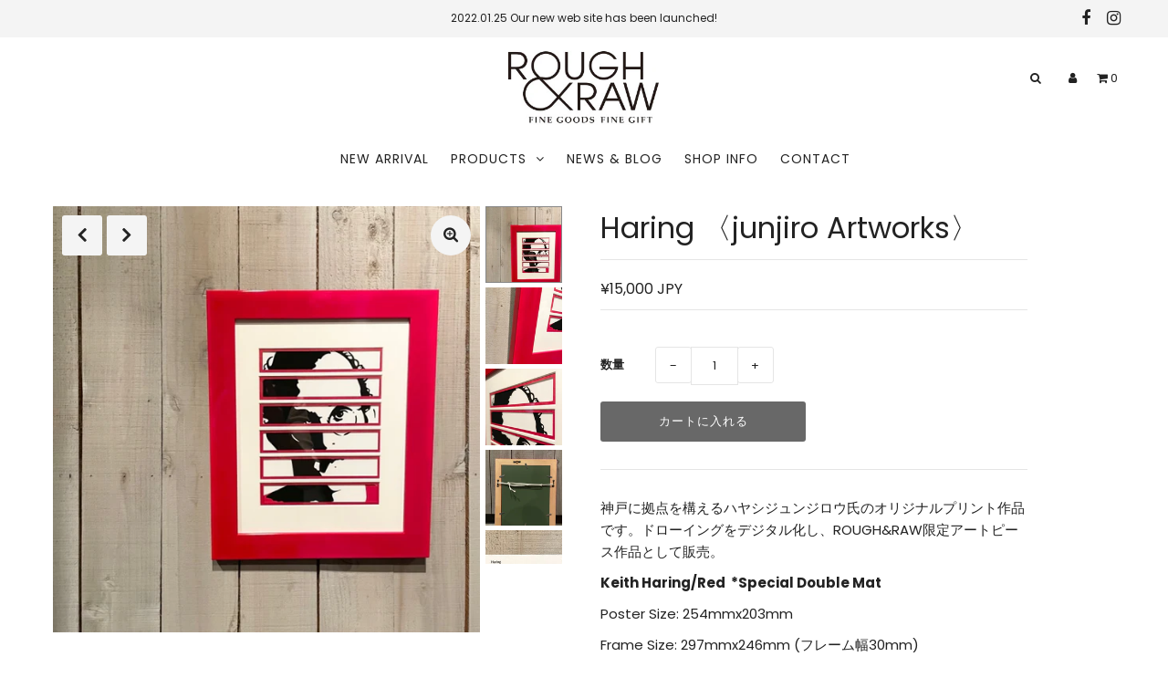

--- FILE ---
content_type: text/html; charset=utf-8
request_url: https://rough-raw.shop/products/haring-junjiro-artworks
body_size: 18840
content:
<!DOCTYPE html>
<!--[if lt IE 7 ]><html class="ie ie6" lang="en"> <![endif]-->
<!--[if IE 7 ]><html class="ie ie7" lang="en"> <![endif]-->
<!--[if IE 8 ]><html class="ie ie8" lang="en"> <![endif]-->
<!--[if (gte IE 9)|!(IE)]><!--><html lang="ja" class="no-js"> <!--<![endif]-->
<head>
  <meta charset="utf-8" />

  <!-- Add any tracking or verification meta content below this line -->
  <!-- Facebook or Google Analytics tracking should be placed in your Online store > Preferences and not your theme -->

  <!-- Meta content
================================================== -->

  <title>
    Haring 〈junjiro Artworks〉 &ndash; ROUGH&amp;RAW
  </title>
  
  <meta name="description" content="神戸に拠点を構えるハヤシジュンジロウ氏のオリジナルプリント作品です。ドローイングをデジタル化し、ROUGH&amp;amp;RAW限定アートピース作品として販売。 Keith Haring/Red  *Special Double Mat Poster Size: 254mmx203mm Frame Size: 297mmx246mm (フレーム幅30mm) Frame Material: Wood／Glass (Made in Japan) ＊背面に展示用ひも付属 ＊サイズ変更・フレーム色変更のご希望は店舗までお問合せ下さい   ハヤシ ジュンジロウ（HAYASHI JUNJIRO） 1966年大阪生まれ。大阪芸術大学舞台芸術学科中退後、" />
  
  <link rel="canonical" href="https://rough-raw.shop/products/haring-junjiro-artworks" />

  

<meta property="og:type" content="product">
<meta property="og:title" content="Haring 〈junjiro Artworks〉">
<meta property="og:url" content="https://rough-raw.shop/products/haring-junjiro-artworks">
<meta property="og:description" content="神戸に拠点を構えるハヤシジュンジロウ氏のオリジナルプリント作品です。ドローイングをデジタル化し、ROUGH&amp;amp;RAW限定アートピース作品として販売。
Keith Haring/Red  *Special Double Mat
Poster Size: 254mmx203mm
Frame Size: 297mmx246mm (フレーム幅30mm)
Frame Material: Wood／Glass (Made in Japan)
＊背面に展示用ひも付属
＊サイズ変更・フレーム色変更のご希望は店舗までお問合せ下さい
 
ハヤシ ジュンジロウ（HAYASHI JUNJIRO）
1966年大阪生まれ。大阪芸術大学舞台芸術学科中退後、渡米。 帰国後、神戸のシルクプリント工房からの依頼を受け、数千点に及ぶ版下製作でデザインの基礎を学ぶ。神戸を中心に活動し、企業・店舗ロゴ、サインの他、パッケージ、インディーズCDジャケット等を手掛ける。PCに捕われない自分らしい線を追求するため、アクリル画作品も発表中。">

<meta property="og:image" content="http://rough-raw.shop/cdn/shop/products/IMG_7499_grande.jpg?v=1652951273">
<meta property="og:image:secure_url" content="https://rough-raw.shop/cdn/shop/products/IMG_7499_grande.jpg?v=1652951273">

<meta property="og:image" content="http://rough-raw.shop/cdn/shop/products/IMG_7502_grande.jpg?v=1652951289">
<meta property="og:image:secure_url" content="https://rough-raw.shop/cdn/shop/products/IMG_7502_grande.jpg?v=1652951289">

<meta property="og:image" content="http://rough-raw.shop/cdn/shop/products/IMG_7503_grande.jpg?v=1652951298">
<meta property="og:image:secure_url" content="https://rough-raw.shop/cdn/shop/products/IMG_7503_grande.jpg?v=1652951298">

<meta property="og:price:amount" content="15,000">
<meta property="og:price:currency" content="JPY">

<meta property="og:site_name" content="ROUGH&amp;RAW">



<meta name="twitter:card" content="summary">


<meta name="twitter:site" content="@">


<meta name="twitter:title" content="Haring 〈junjiro Artworks〉">
<meta name="twitter:description" content="神戸に拠点を構えるハヤシジュンジロウ氏のオリジナルプリント作品です。ドローイングをデジタル化し、ROUGH&amp;amp;RAW限定アートピース作品として販売。
Keith Haring/Red  *Special Double Mat
Poster Size: 254mmx203mm
Frame Size: 297mmx246mm (フレーム幅30mm)
Frame Material: Wood／Gl">
<meta name="twitter:image" content="https://rough-raw.shop/cdn/shop/products/IMG_7499_large.jpg?v=1652951273">
<meta name="twitter:image:width" content="480">
<meta name="twitter:image:height" content="480">



  <!-- CSS
================================================== -->

  <link href="//rough-raw.shop/cdn/shop/t/2/assets/stylesheet.css?v=109197364002866238071759261048" rel="stylesheet" type="text/css" media="all" />
  <link href="//rough-raw.shop/cdn/shop/t/2/assets/font-awesome.css?v=98795270751561101151600240792" rel="stylesheet" type="text/css" media="all" />
  <link href="//rough-raw.shop/cdn/shop/t/2/assets/queries.css?v=123654133071717020731606887575" rel="stylesheet" type="text/css" media="all" />

  <!-- Typography
================================================== -->

    
    
  
  
  

  
  

  
    
  
  
     

  
     

  
    

  
       

  
    
  
  
  
  
  
  
  
  
      

  
   
  
  
     
  
  
      

  
   

  
   

  
   

  <!-- JS
================================================== -->

  <script src="//ajax.googleapis.com/ajax/libs/jquery/2.2.4/jquery.min.js" type="text/javascript"></script>
  <script src="//rough-raw.shop/cdn/shop/t/2/assets/eventemitter3.min.js?v=27939738353326123541600240792" type="text/javascript"></script>

  <script src="//rough-raw.shop/cdn/shop/t/2/assets/theme.js?v=30390222431413139751689990587" type="text/javascript"></script>
  <script src="//rough-raw.shop/cdn/shopifycloud/storefront/assets/themes_support/option_selection-b017cd28.js" type="text/javascript"></script>
  <script src="//rough-raw.shop/cdn/shop/t/2/assets/jquery.fs.shifter.js?v=49917305197206640071600240789" type="text/javascript"></script>

  <meta name="viewport" content="width=device-width, initial-scale=1, maximum-scale=1, user-scalable=no">

  <!-- Favicons
================================================== -->

  <link rel="shortcut icon" href="//rough-raw.shop/cdn/shop/t/2/assets/favicon.png?v=154855029827379277071611980684">

  

  <script>window.performance && window.performance.mark && window.performance.mark('shopify.content_for_header.start');</script><meta id="shopify-digital-wallet" name="shopify-digital-wallet" content="/48563847321/digital_wallets/dialog">
<meta name="shopify-checkout-api-token" content="988741aca195f627540d16d18396269b">
<link rel="alternate" type="application/json+oembed" href="https://rough-raw.shop/products/haring-junjiro-artworks.oembed">
<script async="async" src="/checkouts/internal/preloads.js?locale=ja-JP"></script>
<link rel="preconnect" href="https://shop.app" crossorigin="anonymous">
<script async="async" src="https://shop.app/checkouts/internal/preloads.js?locale=ja-JP&shop_id=48563847321" crossorigin="anonymous"></script>
<script id="apple-pay-shop-capabilities" type="application/json">{"shopId":48563847321,"countryCode":"JP","currencyCode":"JPY","merchantCapabilities":["supports3DS"],"merchantId":"gid:\/\/shopify\/Shop\/48563847321","merchantName":"ROUGH\u0026RAW","requiredBillingContactFields":["postalAddress","email","phone"],"requiredShippingContactFields":["postalAddress","email","phone"],"shippingType":"shipping","supportedNetworks":["visa","masterCard","amex","jcb","discover"],"total":{"type":"pending","label":"ROUGH\u0026RAW","amount":"1.00"},"shopifyPaymentsEnabled":true,"supportsSubscriptions":true}</script>
<script id="shopify-features" type="application/json">{"accessToken":"988741aca195f627540d16d18396269b","betas":["rich-media-storefront-analytics"],"domain":"rough-raw.shop","predictiveSearch":false,"shopId":48563847321,"locale":"ja"}</script>
<script>var Shopify = Shopify || {};
Shopify.shop = "obs-design.myshopify.com";
Shopify.locale = "ja";
Shopify.currency = {"active":"JPY","rate":"1.0"};
Shopify.country = "JP";
Shopify.theme = {"name":"ROUGH\u0026RAW","id":111981887641,"schema_name":"Fashionopolism","schema_version":"6.3","theme_store_id":141,"role":"main"};
Shopify.theme.handle = "null";
Shopify.theme.style = {"id":null,"handle":null};
Shopify.cdnHost = "rough-raw.shop/cdn";
Shopify.routes = Shopify.routes || {};
Shopify.routes.root = "/";</script>
<script type="module">!function(o){(o.Shopify=o.Shopify||{}).modules=!0}(window);</script>
<script>!function(o){function n(){var o=[];function n(){o.push(Array.prototype.slice.apply(arguments))}return n.q=o,n}var t=o.Shopify=o.Shopify||{};t.loadFeatures=n(),t.autoloadFeatures=n()}(window);</script>
<script>
  window.ShopifyPay = window.ShopifyPay || {};
  window.ShopifyPay.apiHost = "shop.app\/pay";
  window.ShopifyPay.redirectState = null;
</script>
<script id="shop-js-analytics" type="application/json">{"pageType":"product"}</script>
<script defer="defer" async type="module" src="//rough-raw.shop/cdn/shopifycloud/shop-js/modules/v2/client.init-shop-cart-sync_0MstufBG.ja.esm.js"></script>
<script defer="defer" async type="module" src="//rough-raw.shop/cdn/shopifycloud/shop-js/modules/v2/chunk.common_jll-23Z1.esm.js"></script>
<script defer="defer" async type="module" src="//rough-raw.shop/cdn/shopifycloud/shop-js/modules/v2/chunk.modal_HXih6-AF.esm.js"></script>
<script type="module">
  await import("//rough-raw.shop/cdn/shopifycloud/shop-js/modules/v2/client.init-shop-cart-sync_0MstufBG.ja.esm.js");
await import("//rough-raw.shop/cdn/shopifycloud/shop-js/modules/v2/chunk.common_jll-23Z1.esm.js");
await import("//rough-raw.shop/cdn/shopifycloud/shop-js/modules/v2/chunk.modal_HXih6-AF.esm.js");

  window.Shopify.SignInWithShop?.initShopCartSync?.({"fedCMEnabled":true,"windoidEnabled":true});

</script>
<script>
  window.Shopify = window.Shopify || {};
  if (!window.Shopify.featureAssets) window.Shopify.featureAssets = {};
  window.Shopify.featureAssets['shop-js'] = {"shop-cart-sync":["modules/v2/client.shop-cart-sync_DN7iwvRY.ja.esm.js","modules/v2/chunk.common_jll-23Z1.esm.js","modules/v2/chunk.modal_HXih6-AF.esm.js"],"init-fed-cm":["modules/v2/client.init-fed-cm_DmZOWWut.ja.esm.js","modules/v2/chunk.common_jll-23Z1.esm.js","modules/v2/chunk.modal_HXih6-AF.esm.js"],"shop-cash-offers":["modules/v2/client.shop-cash-offers_HFfvn_Gz.ja.esm.js","modules/v2/chunk.common_jll-23Z1.esm.js","modules/v2/chunk.modal_HXih6-AF.esm.js"],"shop-login-button":["modules/v2/client.shop-login-button_BVN3pvk0.ja.esm.js","modules/v2/chunk.common_jll-23Z1.esm.js","modules/v2/chunk.modal_HXih6-AF.esm.js"],"pay-button":["modules/v2/client.pay-button_CyS_4GVi.ja.esm.js","modules/v2/chunk.common_jll-23Z1.esm.js","modules/v2/chunk.modal_HXih6-AF.esm.js"],"shop-button":["modules/v2/client.shop-button_zh22db91.ja.esm.js","modules/v2/chunk.common_jll-23Z1.esm.js","modules/v2/chunk.modal_HXih6-AF.esm.js"],"avatar":["modules/v2/client.avatar_BTnouDA3.ja.esm.js"],"init-windoid":["modules/v2/client.init-windoid_BlVJIuJ5.ja.esm.js","modules/v2/chunk.common_jll-23Z1.esm.js","modules/v2/chunk.modal_HXih6-AF.esm.js"],"init-shop-for-new-customer-accounts":["modules/v2/client.init-shop-for-new-customer-accounts_BqzwtUK7.ja.esm.js","modules/v2/client.shop-login-button_BVN3pvk0.ja.esm.js","modules/v2/chunk.common_jll-23Z1.esm.js","modules/v2/chunk.modal_HXih6-AF.esm.js"],"init-shop-email-lookup-coordinator":["modules/v2/client.init-shop-email-lookup-coordinator_DKDv3hKi.ja.esm.js","modules/v2/chunk.common_jll-23Z1.esm.js","modules/v2/chunk.modal_HXih6-AF.esm.js"],"init-shop-cart-sync":["modules/v2/client.init-shop-cart-sync_0MstufBG.ja.esm.js","modules/v2/chunk.common_jll-23Z1.esm.js","modules/v2/chunk.modal_HXih6-AF.esm.js"],"shop-toast-manager":["modules/v2/client.shop-toast-manager_BkVvTGW3.ja.esm.js","modules/v2/chunk.common_jll-23Z1.esm.js","modules/v2/chunk.modal_HXih6-AF.esm.js"],"init-customer-accounts":["modules/v2/client.init-customer-accounts_CZbUHFPX.ja.esm.js","modules/v2/client.shop-login-button_BVN3pvk0.ja.esm.js","modules/v2/chunk.common_jll-23Z1.esm.js","modules/v2/chunk.modal_HXih6-AF.esm.js"],"init-customer-accounts-sign-up":["modules/v2/client.init-customer-accounts-sign-up_C0QA8nCd.ja.esm.js","modules/v2/client.shop-login-button_BVN3pvk0.ja.esm.js","modules/v2/chunk.common_jll-23Z1.esm.js","modules/v2/chunk.modal_HXih6-AF.esm.js"],"shop-follow-button":["modules/v2/client.shop-follow-button_CSkbpFfm.ja.esm.js","modules/v2/chunk.common_jll-23Z1.esm.js","modules/v2/chunk.modal_HXih6-AF.esm.js"],"checkout-modal":["modules/v2/client.checkout-modal_rYdHFJTE.ja.esm.js","modules/v2/chunk.common_jll-23Z1.esm.js","modules/v2/chunk.modal_HXih6-AF.esm.js"],"shop-login":["modules/v2/client.shop-login_DeXIozZF.ja.esm.js","modules/v2/chunk.common_jll-23Z1.esm.js","modules/v2/chunk.modal_HXih6-AF.esm.js"],"lead-capture":["modules/v2/client.lead-capture_DGEoeVgo.ja.esm.js","modules/v2/chunk.common_jll-23Z1.esm.js","modules/v2/chunk.modal_HXih6-AF.esm.js"],"payment-terms":["modules/v2/client.payment-terms_BXPcfuME.ja.esm.js","modules/v2/chunk.common_jll-23Z1.esm.js","modules/v2/chunk.modal_HXih6-AF.esm.js"]};
</script>
<script id="__st">var __st={"a":48563847321,"offset":32400,"reqid":"2ad66da2-a771-4524-a1de-4a28fd6a7b2f-1769405042","pageurl":"rough-raw.shop\/products\/haring-junjiro-artworks","u":"c09f47deee2e","p":"product","rtyp":"product","rid":6019825533081};</script>
<script>window.ShopifyPaypalV4VisibilityTracking = true;</script>
<script id="captcha-bootstrap">!function(){'use strict';const t='contact',e='account',n='new_comment',o=[[t,t],['blogs',n],['comments',n],[t,'customer']],c=[[e,'customer_login'],[e,'guest_login'],[e,'recover_customer_password'],[e,'create_customer']],r=t=>t.map((([t,e])=>`form[action*='/${t}']:not([data-nocaptcha='true']) input[name='form_type'][value='${e}']`)).join(','),a=t=>()=>t?[...document.querySelectorAll(t)].map((t=>t.form)):[];function s(){const t=[...o],e=r(t);return a(e)}const i='password',u='form_key',d=['recaptcha-v3-token','g-recaptcha-response','h-captcha-response',i],f=()=>{try{return window.sessionStorage}catch{return}},m='__shopify_v',_=t=>t.elements[u];function p(t,e,n=!1){try{const o=window.sessionStorage,c=JSON.parse(o.getItem(e)),{data:r}=function(t){const{data:e,action:n}=t;return t[m]||n?{data:e,action:n}:{data:t,action:n}}(c);for(const[e,n]of Object.entries(r))t.elements[e]&&(t.elements[e].value=n);n&&o.removeItem(e)}catch(o){console.error('form repopulation failed',{error:o})}}const l='form_type',E='cptcha';function T(t){t.dataset[E]=!0}const w=window,h=w.document,L='Shopify',v='ce_forms',y='captcha';let A=!1;((t,e)=>{const n=(g='f06e6c50-85a8-45c8-87d0-21a2b65856fe',I='https://cdn.shopify.com/shopifycloud/storefront-forms-hcaptcha/ce_storefront_forms_captcha_hcaptcha.v1.5.2.iife.js',D={infoText:'hCaptchaによる保護',privacyText:'プライバシー',termsText:'利用規約'},(t,e,n)=>{const o=w[L][v],c=o.bindForm;if(c)return c(t,g,e,D).then(n);var r;o.q.push([[t,g,e,D],n]),r=I,A||(h.body.append(Object.assign(h.createElement('script'),{id:'captcha-provider',async:!0,src:r})),A=!0)});var g,I,D;w[L]=w[L]||{},w[L][v]=w[L][v]||{},w[L][v].q=[],w[L][y]=w[L][y]||{},w[L][y].protect=function(t,e){n(t,void 0,e),T(t)},Object.freeze(w[L][y]),function(t,e,n,w,h,L){const[v,y,A,g]=function(t,e,n){const i=e?o:[],u=t?c:[],d=[...i,...u],f=r(d),m=r(i),_=r(d.filter((([t,e])=>n.includes(e))));return[a(f),a(m),a(_),s()]}(w,h,L),I=t=>{const e=t.target;return e instanceof HTMLFormElement?e:e&&e.form},D=t=>v().includes(t);t.addEventListener('submit',(t=>{const e=I(t);if(!e)return;const n=D(e)&&!e.dataset.hcaptchaBound&&!e.dataset.recaptchaBound,o=_(e),c=g().includes(e)&&(!o||!o.value);(n||c)&&t.preventDefault(),c&&!n&&(function(t){try{if(!f())return;!function(t){const e=f();if(!e)return;const n=_(t);if(!n)return;const o=n.value;o&&e.removeItem(o)}(t);const e=Array.from(Array(32),(()=>Math.random().toString(36)[2])).join('');!function(t,e){_(t)||t.append(Object.assign(document.createElement('input'),{type:'hidden',name:u})),t.elements[u].value=e}(t,e),function(t,e){const n=f();if(!n)return;const o=[...t.querySelectorAll(`input[type='${i}']`)].map((({name:t})=>t)),c=[...d,...o],r={};for(const[a,s]of new FormData(t).entries())c.includes(a)||(r[a]=s);n.setItem(e,JSON.stringify({[m]:1,action:t.action,data:r}))}(t,e)}catch(e){console.error('failed to persist form',e)}}(e),e.submit())}));const S=(t,e)=>{t&&!t.dataset[E]&&(n(t,e.some((e=>e===t))),T(t))};for(const o of['focusin','change'])t.addEventListener(o,(t=>{const e=I(t);D(e)&&S(e,y())}));const B=e.get('form_key'),M=e.get(l),P=B&&M;t.addEventListener('DOMContentLoaded',(()=>{const t=y();if(P)for(const e of t)e.elements[l].value===M&&p(e,B);[...new Set([...A(),...v().filter((t=>'true'===t.dataset.shopifyCaptcha))])].forEach((e=>S(e,t)))}))}(h,new URLSearchParams(w.location.search),n,t,e,['guest_login'])})(!0,!0)}();</script>
<script integrity="sha256-4kQ18oKyAcykRKYeNunJcIwy7WH5gtpwJnB7kiuLZ1E=" data-source-attribution="shopify.loadfeatures" defer="defer" src="//rough-raw.shop/cdn/shopifycloud/storefront/assets/storefront/load_feature-a0a9edcb.js" crossorigin="anonymous"></script>
<script crossorigin="anonymous" defer="defer" src="//rough-raw.shop/cdn/shopifycloud/storefront/assets/shopify_pay/storefront-65b4c6d7.js?v=20250812"></script>
<script data-source-attribution="shopify.dynamic_checkout.dynamic.init">var Shopify=Shopify||{};Shopify.PaymentButton=Shopify.PaymentButton||{isStorefrontPortableWallets:!0,init:function(){window.Shopify.PaymentButton.init=function(){};var t=document.createElement("script");t.src="https://rough-raw.shop/cdn/shopifycloud/portable-wallets/latest/portable-wallets.ja.js",t.type="module",document.head.appendChild(t)}};
</script>
<script data-source-attribution="shopify.dynamic_checkout.buyer_consent">
  function portableWalletsHideBuyerConsent(e){var t=document.getElementById("shopify-buyer-consent"),n=document.getElementById("shopify-subscription-policy-button");t&&n&&(t.classList.add("hidden"),t.setAttribute("aria-hidden","true"),n.removeEventListener("click",e))}function portableWalletsShowBuyerConsent(e){var t=document.getElementById("shopify-buyer-consent"),n=document.getElementById("shopify-subscription-policy-button");t&&n&&(t.classList.remove("hidden"),t.removeAttribute("aria-hidden"),n.addEventListener("click",e))}window.Shopify?.PaymentButton&&(window.Shopify.PaymentButton.hideBuyerConsent=portableWalletsHideBuyerConsent,window.Shopify.PaymentButton.showBuyerConsent=portableWalletsShowBuyerConsent);
</script>
<script data-source-attribution="shopify.dynamic_checkout.cart.bootstrap">document.addEventListener("DOMContentLoaded",(function(){function t(){return document.querySelector("shopify-accelerated-checkout-cart, shopify-accelerated-checkout")}if(t())Shopify.PaymentButton.init();else{new MutationObserver((function(e,n){t()&&(Shopify.PaymentButton.init(),n.disconnect())})).observe(document.body,{childList:!0,subtree:!0})}}));
</script>
<link id="shopify-accelerated-checkout-styles" rel="stylesheet" media="screen" href="https://rough-raw.shop/cdn/shopifycloud/portable-wallets/latest/accelerated-checkout-backwards-compat.css" crossorigin="anonymous">
<style id="shopify-accelerated-checkout-cart">
        #shopify-buyer-consent {
  margin-top: 1em;
  display: inline-block;
  width: 100%;
}

#shopify-buyer-consent.hidden {
  display: none;
}

#shopify-subscription-policy-button {
  background: none;
  border: none;
  padding: 0;
  text-decoration: underline;
  font-size: inherit;
  cursor: pointer;
}

#shopify-subscription-policy-button::before {
  box-shadow: none;
}

      </style>
<script id="sections-script" data-sections="product-recommendations" defer="defer" src="//rough-raw.shop/cdn/shop/t/2/compiled_assets/scripts.js?v=1221"></script>
<script>window.performance && window.performance.mark && window.performance.mark('shopify.content_for_header.end');</script>

<link href="https://monorail-edge.shopifysvc.com" rel="dns-prefetch">
<script>(function(){if ("sendBeacon" in navigator && "performance" in window) {try {var session_token_from_headers = performance.getEntriesByType('navigation')[0].serverTiming.find(x => x.name == '_s').description;} catch {var session_token_from_headers = undefined;}var session_cookie_matches = document.cookie.match(/_shopify_s=([^;]*)/);var session_token_from_cookie = session_cookie_matches && session_cookie_matches.length === 2 ? session_cookie_matches[1] : "";var session_token = session_token_from_headers || session_token_from_cookie || "";function handle_abandonment_event(e) {var entries = performance.getEntries().filter(function(entry) {return /monorail-edge.shopifysvc.com/.test(entry.name);});if (!window.abandonment_tracked && entries.length === 0) {window.abandonment_tracked = true;var currentMs = Date.now();var navigation_start = performance.timing.navigationStart;var payload = {shop_id: 48563847321,url: window.location.href,navigation_start,duration: currentMs - navigation_start,session_token,page_type: "product"};window.navigator.sendBeacon("https://monorail-edge.shopifysvc.com/v1/produce", JSON.stringify({schema_id: "online_store_buyer_site_abandonment/1.1",payload: payload,metadata: {event_created_at_ms: currentMs,event_sent_at_ms: currentMs}}));}}window.addEventListener('pagehide', handle_abandonment_event);}}());</script>
<script id="web-pixels-manager-setup">(function e(e,d,r,n,o){if(void 0===o&&(o={}),!Boolean(null===(a=null===(i=window.Shopify)||void 0===i?void 0:i.analytics)||void 0===a?void 0:a.replayQueue)){var i,a;window.Shopify=window.Shopify||{};var t=window.Shopify;t.analytics=t.analytics||{};var s=t.analytics;s.replayQueue=[],s.publish=function(e,d,r){return s.replayQueue.push([e,d,r]),!0};try{self.performance.mark("wpm:start")}catch(e){}var l=function(){var e={modern:/Edge?\/(1{2}[4-9]|1[2-9]\d|[2-9]\d{2}|\d{4,})\.\d+(\.\d+|)|Firefox\/(1{2}[4-9]|1[2-9]\d|[2-9]\d{2}|\d{4,})\.\d+(\.\d+|)|Chrom(ium|e)\/(9{2}|\d{3,})\.\d+(\.\d+|)|(Maci|X1{2}).+ Version\/(15\.\d+|(1[6-9]|[2-9]\d|\d{3,})\.\d+)([,.]\d+|)( \(\w+\)|)( Mobile\/\w+|) Safari\/|Chrome.+OPR\/(9{2}|\d{3,})\.\d+\.\d+|(CPU[ +]OS|iPhone[ +]OS|CPU[ +]iPhone|CPU IPhone OS|CPU iPad OS)[ +]+(15[._]\d+|(1[6-9]|[2-9]\d|\d{3,})[._]\d+)([._]\d+|)|Android:?[ /-](13[3-9]|1[4-9]\d|[2-9]\d{2}|\d{4,})(\.\d+|)(\.\d+|)|Android.+Firefox\/(13[5-9]|1[4-9]\d|[2-9]\d{2}|\d{4,})\.\d+(\.\d+|)|Android.+Chrom(ium|e)\/(13[3-9]|1[4-9]\d|[2-9]\d{2}|\d{4,})\.\d+(\.\d+|)|SamsungBrowser\/([2-9]\d|\d{3,})\.\d+/,legacy:/Edge?\/(1[6-9]|[2-9]\d|\d{3,})\.\d+(\.\d+|)|Firefox\/(5[4-9]|[6-9]\d|\d{3,})\.\d+(\.\d+|)|Chrom(ium|e)\/(5[1-9]|[6-9]\d|\d{3,})\.\d+(\.\d+|)([\d.]+$|.*Safari\/(?![\d.]+ Edge\/[\d.]+$))|(Maci|X1{2}).+ Version\/(10\.\d+|(1[1-9]|[2-9]\d|\d{3,})\.\d+)([,.]\d+|)( \(\w+\)|)( Mobile\/\w+|) Safari\/|Chrome.+OPR\/(3[89]|[4-9]\d|\d{3,})\.\d+\.\d+|(CPU[ +]OS|iPhone[ +]OS|CPU[ +]iPhone|CPU IPhone OS|CPU iPad OS)[ +]+(10[._]\d+|(1[1-9]|[2-9]\d|\d{3,})[._]\d+)([._]\d+|)|Android:?[ /-](13[3-9]|1[4-9]\d|[2-9]\d{2}|\d{4,})(\.\d+|)(\.\d+|)|Mobile Safari.+OPR\/([89]\d|\d{3,})\.\d+\.\d+|Android.+Firefox\/(13[5-9]|1[4-9]\d|[2-9]\d{2}|\d{4,})\.\d+(\.\d+|)|Android.+Chrom(ium|e)\/(13[3-9]|1[4-9]\d|[2-9]\d{2}|\d{4,})\.\d+(\.\d+|)|Android.+(UC? ?Browser|UCWEB|U3)[ /]?(15\.([5-9]|\d{2,})|(1[6-9]|[2-9]\d|\d{3,})\.\d+)\.\d+|SamsungBrowser\/(5\.\d+|([6-9]|\d{2,})\.\d+)|Android.+MQ{2}Browser\/(14(\.(9|\d{2,})|)|(1[5-9]|[2-9]\d|\d{3,})(\.\d+|))(\.\d+|)|K[Aa][Ii]OS\/(3\.\d+|([4-9]|\d{2,})\.\d+)(\.\d+|)/},d=e.modern,r=e.legacy,n=navigator.userAgent;return n.match(d)?"modern":n.match(r)?"legacy":"unknown"}(),u="modern"===l?"modern":"legacy",c=(null!=n?n:{modern:"",legacy:""})[u],f=function(e){return[e.baseUrl,"/wpm","/b",e.hashVersion,"modern"===e.buildTarget?"m":"l",".js"].join("")}({baseUrl:d,hashVersion:r,buildTarget:u}),m=function(e){var d=e.version,r=e.bundleTarget,n=e.surface,o=e.pageUrl,i=e.monorailEndpoint;return{emit:function(e){var a=e.status,t=e.errorMsg,s=(new Date).getTime(),l=JSON.stringify({metadata:{event_sent_at_ms:s},events:[{schema_id:"web_pixels_manager_load/3.1",payload:{version:d,bundle_target:r,page_url:o,status:a,surface:n,error_msg:t},metadata:{event_created_at_ms:s}}]});if(!i)return console&&console.warn&&console.warn("[Web Pixels Manager] No Monorail endpoint provided, skipping logging."),!1;try{return self.navigator.sendBeacon.bind(self.navigator)(i,l)}catch(e){}var u=new XMLHttpRequest;try{return u.open("POST",i,!0),u.setRequestHeader("Content-Type","text/plain"),u.send(l),!0}catch(e){return console&&console.warn&&console.warn("[Web Pixels Manager] Got an unhandled error while logging to Monorail."),!1}}}}({version:r,bundleTarget:l,surface:e.surface,pageUrl:self.location.href,monorailEndpoint:e.monorailEndpoint});try{o.browserTarget=l,function(e){var d=e.src,r=e.async,n=void 0===r||r,o=e.onload,i=e.onerror,a=e.sri,t=e.scriptDataAttributes,s=void 0===t?{}:t,l=document.createElement("script"),u=document.querySelector("head"),c=document.querySelector("body");if(l.async=n,l.src=d,a&&(l.integrity=a,l.crossOrigin="anonymous"),s)for(var f in s)if(Object.prototype.hasOwnProperty.call(s,f))try{l.dataset[f]=s[f]}catch(e){}if(o&&l.addEventListener("load",o),i&&l.addEventListener("error",i),u)u.appendChild(l);else{if(!c)throw new Error("Did not find a head or body element to append the script");c.appendChild(l)}}({src:f,async:!0,onload:function(){if(!function(){var e,d;return Boolean(null===(d=null===(e=window.Shopify)||void 0===e?void 0:e.analytics)||void 0===d?void 0:d.initialized)}()){var d=window.webPixelsManager.init(e)||void 0;if(d){var r=window.Shopify.analytics;r.replayQueue.forEach((function(e){var r=e[0],n=e[1],o=e[2];d.publishCustomEvent(r,n,o)})),r.replayQueue=[],r.publish=d.publishCustomEvent,r.visitor=d.visitor,r.initialized=!0}}},onerror:function(){return m.emit({status:"failed",errorMsg:"".concat(f," has failed to load")})},sri:function(e){var d=/^sha384-[A-Za-z0-9+/=]+$/;return"string"==typeof e&&d.test(e)}(c)?c:"",scriptDataAttributes:o}),m.emit({status:"loading"})}catch(e){m.emit({status:"failed",errorMsg:(null==e?void 0:e.message)||"Unknown error"})}}})({shopId: 48563847321,storefrontBaseUrl: "https://rough-raw.shop",extensionsBaseUrl: "https://extensions.shopifycdn.com/cdn/shopifycloud/web-pixels-manager",monorailEndpoint: "https://monorail-edge.shopifysvc.com/unstable/produce_batch",surface: "storefront-renderer",enabledBetaFlags: ["2dca8a86"],webPixelsConfigList: [{"id":"shopify-app-pixel","configuration":"{}","eventPayloadVersion":"v1","runtimeContext":"STRICT","scriptVersion":"0450","apiClientId":"shopify-pixel","type":"APP","privacyPurposes":["ANALYTICS","MARKETING"]},{"id":"shopify-custom-pixel","eventPayloadVersion":"v1","runtimeContext":"LAX","scriptVersion":"0450","apiClientId":"shopify-pixel","type":"CUSTOM","privacyPurposes":["ANALYTICS","MARKETING"]}],isMerchantRequest: false,initData: {"shop":{"name":"ROUGH\u0026RAW","paymentSettings":{"currencyCode":"JPY"},"myshopifyDomain":"obs-design.myshopify.com","countryCode":"JP","storefrontUrl":"https:\/\/rough-raw.shop"},"customer":null,"cart":null,"checkout":null,"productVariants":[{"price":{"amount":15000.0,"currencyCode":"JPY"},"product":{"title":"Haring 〈junjiro Artworks〉","vendor":"ROUGH\u0026RAW","id":"6019825533081","untranslatedTitle":"Haring 〈junjiro Artworks〉","url":"\/products\/haring-junjiro-artworks","type":"Artwork"},"id":"37509051383961","image":{"src":"\/\/rough-raw.shop\/cdn\/shop\/products\/IMG_7499.jpg?v=1652951273"},"sku":"","title":"Default Title","untranslatedTitle":"Default Title"}],"purchasingCompany":null},},"https://rough-raw.shop/cdn","fcfee988w5aeb613cpc8e4bc33m6693e112",{"modern":"","legacy":""},{"shopId":"48563847321","storefrontBaseUrl":"https:\/\/rough-raw.shop","extensionBaseUrl":"https:\/\/extensions.shopifycdn.com\/cdn\/shopifycloud\/web-pixels-manager","surface":"storefront-renderer","enabledBetaFlags":"[\"2dca8a86\"]","isMerchantRequest":"false","hashVersion":"fcfee988w5aeb613cpc8e4bc33m6693e112","publish":"custom","events":"[[\"page_viewed\",{}],[\"product_viewed\",{\"productVariant\":{\"price\":{\"amount\":15000.0,\"currencyCode\":\"JPY\"},\"product\":{\"title\":\"Haring 〈junjiro Artworks〉\",\"vendor\":\"ROUGH\u0026RAW\",\"id\":\"6019825533081\",\"untranslatedTitle\":\"Haring 〈junjiro Artworks〉\",\"url\":\"\/products\/haring-junjiro-artworks\",\"type\":\"Artwork\"},\"id\":\"37509051383961\",\"image\":{\"src\":\"\/\/rough-raw.shop\/cdn\/shop\/products\/IMG_7499.jpg?v=1652951273\"},\"sku\":\"\",\"title\":\"Default Title\",\"untranslatedTitle\":\"Default Title\"}}]]"});</script><script>
  window.ShopifyAnalytics = window.ShopifyAnalytics || {};
  window.ShopifyAnalytics.meta = window.ShopifyAnalytics.meta || {};
  window.ShopifyAnalytics.meta.currency = 'JPY';
  var meta = {"product":{"id":6019825533081,"gid":"gid:\/\/shopify\/Product\/6019825533081","vendor":"ROUGH\u0026RAW","type":"Artwork","handle":"haring-junjiro-artworks","variants":[{"id":37509051383961,"price":1500000,"name":"Haring 〈junjiro Artworks〉","public_title":null,"sku":""}],"remote":false},"page":{"pageType":"product","resourceType":"product","resourceId":6019825533081,"requestId":"2ad66da2-a771-4524-a1de-4a28fd6a7b2f-1769405042"}};
  for (var attr in meta) {
    window.ShopifyAnalytics.meta[attr] = meta[attr];
  }
</script>
<script class="analytics">
  (function () {
    var customDocumentWrite = function(content) {
      var jquery = null;

      if (window.jQuery) {
        jquery = window.jQuery;
      } else if (window.Checkout && window.Checkout.$) {
        jquery = window.Checkout.$;
      }

      if (jquery) {
        jquery('body').append(content);
      }
    };

    var hasLoggedConversion = function(token) {
      if (token) {
        return document.cookie.indexOf('loggedConversion=' + token) !== -1;
      }
      return false;
    }

    var setCookieIfConversion = function(token) {
      if (token) {
        var twoMonthsFromNow = new Date(Date.now());
        twoMonthsFromNow.setMonth(twoMonthsFromNow.getMonth() + 2);

        document.cookie = 'loggedConversion=' + token + '; expires=' + twoMonthsFromNow;
      }
    }

    var trekkie = window.ShopifyAnalytics.lib = window.trekkie = window.trekkie || [];
    if (trekkie.integrations) {
      return;
    }
    trekkie.methods = [
      'identify',
      'page',
      'ready',
      'track',
      'trackForm',
      'trackLink'
    ];
    trekkie.factory = function(method) {
      return function() {
        var args = Array.prototype.slice.call(arguments);
        args.unshift(method);
        trekkie.push(args);
        return trekkie;
      };
    };
    for (var i = 0; i < trekkie.methods.length; i++) {
      var key = trekkie.methods[i];
      trekkie[key] = trekkie.factory(key);
    }
    trekkie.load = function(config) {
      trekkie.config = config || {};
      trekkie.config.initialDocumentCookie = document.cookie;
      var first = document.getElementsByTagName('script')[0];
      var script = document.createElement('script');
      script.type = 'text/javascript';
      script.onerror = function(e) {
        var scriptFallback = document.createElement('script');
        scriptFallback.type = 'text/javascript';
        scriptFallback.onerror = function(error) {
                var Monorail = {
      produce: function produce(monorailDomain, schemaId, payload) {
        var currentMs = new Date().getTime();
        var event = {
          schema_id: schemaId,
          payload: payload,
          metadata: {
            event_created_at_ms: currentMs,
            event_sent_at_ms: currentMs
          }
        };
        return Monorail.sendRequest("https://" + monorailDomain + "/v1/produce", JSON.stringify(event));
      },
      sendRequest: function sendRequest(endpointUrl, payload) {
        // Try the sendBeacon API
        if (window && window.navigator && typeof window.navigator.sendBeacon === 'function' && typeof window.Blob === 'function' && !Monorail.isIos12()) {
          var blobData = new window.Blob([payload], {
            type: 'text/plain'
          });

          if (window.navigator.sendBeacon(endpointUrl, blobData)) {
            return true;
          } // sendBeacon was not successful

        } // XHR beacon

        var xhr = new XMLHttpRequest();

        try {
          xhr.open('POST', endpointUrl);
          xhr.setRequestHeader('Content-Type', 'text/plain');
          xhr.send(payload);
        } catch (e) {
          console.log(e);
        }

        return false;
      },
      isIos12: function isIos12() {
        return window.navigator.userAgent.lastIndexOf('iPhone; CPU iPhone OS 12_') !== -1 || window.navigator.userAgent.lastIndexOf('iPad; CPU OS 12_') !== -1;
      }
    };
    Monorail.produce('monorail-edge.shopifysvc.com',
      'trekkie_storefront_load_errors/1.1',
      {shop_id: 48563847321,
      theme_id: 111981887641,
      app_name: "storefront",
      context_url: window.location.href,
      source_url: "//rough-raw.shop/cdn/s/trekkie.storefront.8d95595f799fbf7e1d32231b9a28fd43b70c67d3.min.js"});

        };
        scriptFallback.async = true;
        scriptFallback.src = '//rough-raw.shop/cdn/s/trekkie.storefront.8d95595f799fbf7e1d32231b9a28fd43b70c67d3.min.js';
        first.parentNode.insertBefore(scriptFallback, first);
      };
      script.async = true;
      script.src = '//rough-raw.shop/cdn/s/trekkie.storefront.8d95595f799fbf7e1d32231b9a28fd43b70c67d3.min.js';
      first.parentNode.insertBefore(script, first);
    };
    trekkie.load(
      {"Trekkie":{"appName":"storefront","development":false,"defaultAttributes":{"shopId":48563847321,"isMerchantRequest":null,"themeId":111981887641,"themeCityHash":"15928413426411989680","contentLanguage":"ja","currency":"JPY","eventMetadataId":"0f625e6c-4179-42ab-b358-cf549a1e0a95"},"isServerSideCookieWritingEnabled":true,"monorailRegion":"shop_domain","enabledBetaFlags":["65f19447"]},"Session Attribution":{},"S2S":{"facebookCapiEnabled":false,"source":"trekkie-storefront-renderer","apiClientId":580111}}
    );

    var loaded = false;
    trekkie.ready(function() {
      if (loaded) return;
      loaded = true;

      window.ShopifyAnalytics.lib = window.trekkie;

      var originalDocumentWrite = document.write;
      document.write = customDocumentWrite;
      try { window.ShopifyAnalytics.merchantGoogleAnalytics.call(this); } catch(error) {};
      document.write = originalDocumentWrite;

      window.ShopifyAnalytics.lib.page(null,{"pageType":"product","resourceType":"product","resourceId":6019825533081,"requestId":"2ad66da2-a771-4524-a1de-4a28fd6a7b2f-1769405042","shopifyEmitted":true});

      var match = window.location.pathname.match(/checkouts\/(.+)\/(thank_you|post_purchase)/)
      var token = match? match[1]: undefined;
      if (!hasLoggedConversion(token)) {
        setCookieIfConversion(token);
        window.ShopifyAnalytics.lib.track("Viewed Product",{"currency":"JPY","variantId":37509051383961,"productId":6019825533081,"productGid":"gid:\/\/shopify\/Product\/6019825533081","name":"Haring 〈junjiro Artworks〉","price":"15000","sku":"","brand":"ROUGH\u0026RAW","variant":null,"category":"Artwork","nonInteraction":true,"remote":false},undefined,undefined,{"shopifyEmitted":true});
      window.ShopifyAnalytics.lib.track("monorail:\/\/trekkie_storefront_viewed_product\/1.1",{"currency":"JPY","variantId":37509051383961,"productId":6019825533081,"productGid":"gid:\/\/shopify\/Product\/6019825533081","name":"Haring 〈junjiro Artworks〉","price":"15000","sku":"","brand":"ROUGH\u0026RAW","variant":null,"category":"Artwork","nonInteraction":true,"remote":false,"referer":"https:\/\/rough-raw.shop\/products\/haring-junjiro-artworks"});
      }
    });


        var eventsListenerScript = document.createElement('script');
        eventsListenerScript.async = true;
        eventsListenerScript.src = "//rough-raw.shop/cdn/shopifycloud/storefront/assets/shop_events_listener-3da45d37.js";
        document.getElementsByTagName('head')[0].appendChild(eventsListenerScript);

})();</script>
<script
  defer
  src="https://rough-raw.shop/cdn/shopifycloud/perf-kit/shopify-perf-kit-3.0.4.min.js"
  data-application="storefront-renderer"
  data-shop-id="48563847321"
  data-render-region="gcp-us-east1"
  data-page-type="product"
  data-theme-instance-id="111981887641"
  data-theme-name="Fashionopolism"
  data-theme-version="6.3"
  data-monorail-region="shop_domain"
  data-resource-timing-sampling-rate="10"
  data-shs="true"
  data-shs-beacon="true"
  data-shs-export-with-fetch="true"
  data-shs-logs-sample-rate="1"
  data-shs-beacon-endpoint="https://rough-raw.shop/api/collect"
></script>
</head>

<body class="gridlock shifter shifter-left product">
  <div id="CartDrawer" class="drawer drawer--right">
  <div class="drawer__header">
    <div class="table-cell">
    <h3>Cart</h3>
    </div>
    <div class="table-cell">
    <span class="drawer__close js-drawer-close">
        閉じる
    </span>
    </div>
  </div>
  <div id="CartContainer"></div>
</div>
  <div id="shopify-section-mobile-navigation" class="shopify-section"><nav class="shifter-navigation no-fouc" data-section-id="mobile-navigation" data-section-type="mobile-navigation">
  <div class="search">
    <form action="/search" method="get">
      <input type="text" name="q" id="q" placeholder="キーワード" />
    </form>
  </div>

  <ul id="accordion">
    
    
    
    <li><a href="/collections/new">NEW ARRIVAL</a></li>
    
    
    
    <li class="accordion-toggle" aria-haspopup="true" aria-expanded="false"><a href="/collections/all">PRODUCTS</a></li>
    <div class="accordion-content">
      <ul class="sub">
        
        
        <li><a href="/collections/artworks">ARTWORKS</a></li>
        
        
        
        <li><a href="/collections/skin-care">SKINCARE</a></li>
        
        
        
        <li><a href="/collections/home-kitchen">HOME &amp; KITCHEN</a></li>
        
        
        
        <li><a href="/collections/all">ALL PRODUCTS</a></li>
        
        
        
        <li><a href="/collections/health-care">RECOMMEND</a></li>
        
        
      </ul>
    </div>
    
    
    
    <li><a href="/blogs/news-blog">NEWS &amp; BLOG</a></li>
    
    
    
    <li><a href="/pages/shop-info">SHOP INFO</a></li>
    
    
    
    <li><a href="/pages/contact">CONTACT</a></li>
    
    
    
    <li>
      
      <a href="/account/login">  <i class="fa fa-user"></i></a>
      
    </li>
    
  </ul>
</nav>



</div>
  <div class="shifter-page is-moved-by-drawer" id="PageContainer">
    <div class="page-wrap">
      <div id="shopify-section-header" class="shopify-section">

<div class="header-section" data-section-id="header" data-section-type="header-section"><div id="top-bar">
        
        <div class="row">
          <div class="desktop-6 desktop-push-3 tablet-6 mobile-3">
            <p><a href="/pages/shop-info" title="SHOP INFO">2022.01.25 Our new web site has been launched!</a></p>
          </div>
          
          <ul id="social-links" class="desktop-3 tablet-2 mobile-3">
            
  <li>
    <a href="https://www.facebook.com/rough.raw.kobe" target="_blank">
      <i class="fa fa-facebook fa-2x"></i>
    </a>
  </li>













    <li>
      <a href="//instagram.com/roughandraw" target="_blank">
        <i class="fa fa-instagram fa-2x"></i>
      </a>
    </li>


          </ul>
          
        </div>
        
      </div><header class="theme-header">
      

      <div id="identity" class="row">

        <div class="shifter-handle">
          <i class="fa fa-bars" aria-hidden="true"></i>
        </div>

        

        <div id="logo" class="desktop-4 desktop-push-4 ">
          
<a href="/">
            <img src="//rough-raw.shop/cdn/shop/files/877_600x.jpg?v=1615322512" alt="ROUGH&amp;RAW" itemprop="logo">
          </a>
          
        </div>

        

        

        <div id="cart-container" class="desktop-4 ">
          <ul id="cart">
            
            <li class="search-icon">
              <a data-fancybox data-src="#search-modal" href="javascript:;">
                <i class="fa fa-search" aria-hidden="true"></i>
              </a>
            </li>
            
            
            <li class="customer-accounts">
              
              <a href="/account/login"><span class="customer-words"></span>  <i class="fa fa-user"></i></a>
              
            </li>
            
<li class="cart-overview">
              <a href="/cart" class="site-header__cart-toggle js-drawer-open-right" aria-controls="CartDrawer" aria-expanded="false">
                <span class="cart-words">Cart</span><i class="fa fa-shopping-cart" aria-hidden="true"></i>
                <span class="CartCount">0</span>
              </a>
            </li>
            
          </ul>
        </div>

      </div>

      
    </header>

    
    <nav id="nav" class="full-nav stickynav">
      
      <div id="navigation" class="row">
        <ul id="nav" class="desktop-12 mobile-3">
          






<li><a href="/collections/new" title="">NEW ARRIVAL</a></li>








<!-- Start megamenu -->
<li class="dropdown has_sub_menu" aria-haspopup="true" aria-expanded="false"><a href="/collections/all" title="">PRODUCTS</a>
  <ul class="megamenu">
    <div class="mega-container">
      
        <span class="desktop-3 tablet-hide mm-image">
          <a href="/collections/all">
            
  
<div class="box-ratio" style="padding-bottom: 66.82692307692307%;">
    <img class="lazyload lazyload-fade"
      id="6019825533081"
      data-src="//rough-raw.shop/cdn/shop/files/products_{width}x.png?v=1615322511"
      data-sizes="auto"
      alt="">
  </div>
            <noscript>
              <img src="//rough-raw.shop/cdn/shop/files/products_300x.png?v=1615322511" alt="block.settings.nav_image.alt">
            </noscript>
          </a>
        </span>
      
      <span class="desktop-9 tablet-6">
        
        
        <li class="desktop-3 tablet-fourth">
          <h4><a href="/collections/artworks">ARTWORKS</a></h4>
          
        </li>
        
        <li class="desktop-3 tablet-fourth">
          <h4><a href="/collections/skin-care">SKINCARE</a></h4>
          
        </li>
        
        <li class="desktop-3 tablet-fourth">
          <h4><a href="/collections/home-kitchen">HOME & KITCHEN</a></h4>
          
        </li>
        
        <li class="desktop-3 tablet-fourth">
          <h4><a href="/collections/all">ALL PRODUCTS</a></h4>
          
        </li>
        
        <li class="desktop-3 tablet-fourth">
          <h4><a href="/collections/health-care">RECOMMEND</a></h4>
          
        </li>
        
      </span>
    </div>
  </ul>
</li>

<!-- End megamenu & start multi column where needed -->






<li><a href="/blogs/news-blog" title="">NEWS & BLOG</a></li>






<li><a href="/pages/shop-info" title="">SHOP INFO</a></li>






<li><a href="/pages/contact" title="">CONTACT</a></li>



        </ul>
      </div>
      
    </nav>
    

    

    <div class="clear"></div>

  <div style="display: none;" id="search-modal">
  	<h4>サイト内検索</h4>
  	
<form action="/search" method="get" class="header-search-form">
  <input type="text" class="header-search" name="q" id="q" placeholder="キーワード" />
  <button type="submit" class="search-button"><i class="fa fa-search"></i></button>
</form>

  </div>

<style>
  #logo {
    font-size: 24px;
  }

  #top-bar, #top-bar p {
    font-size: 12px;
  }

  
  #logo img { max-width: 165px; }
  @media screen and (max-width: 740px) {
    #logo img { max-width: 110px; }
  }
  #logo { line-height: 0;}
  

  
  #logo {
    text-align: center;
  }
  

  header #q {
    font-size: 13px;
  }

  ul#cart li a, .header-section .disclosure__toggle {
    font-size: 13px;
    font-weight: normal;
    border: 0;
    text-decoration: none;
  }

  select.currency-picker {
    font-size: 13px;
    font-weight: normal;
  }

  nav {
    text-align: center;
     line-height: 54px;
  }

  
  @media screen and ( min-width: 740px ) and ( max-width: 980px ) {
    ul#social-links {
      text-align: left;
      float: left;
    }
  }
  

  
  #identity {
    display: flex;
    align-items: center;
  }
  

  
  
  span.customer-words,
  span.cart-words { display: none; }
  
</style>

</div>

</div>
      <div class="clear"></div>
      


      
      <div id="content" class="row">
        
          
        
        <div id="shopify-section-product-template" class="shopify-section">
<div itemscope itemtype="http://schema.org/Product"
  id="product-6019825533081"
  class="product-page product-template"
  data-product-id="6019825533081"
  data-section-id="product-template"
  data-section-type="product-section">

  <meta itemprop="url" content="//products/haring-junjiro-artworks">
  <meta itemprop="image" content="//rough-raw.shop/cdn/shopifycloud/storefront/assets/no-image-2048-a2addb12_1024x1024.gif">

  <script class="product-json" type="application/json">
  {
      "id": 6019825533081,
      "title": "Haring 〈junjiro Artworks〉",
      "handle": "haring-junjiro-artworks",
      "description": "\u003cp data-mce-fragment=\"1\"\u003e\u003cspan data-mce-fragment=\"1\"\u003e神戸に拠点を構えるハヤシジュンジロウ氏のオリジナルプリント作品です。\u003c\/span\u003e\u003cspan data-mce-fragment=\"1\"\u003eドローイングをデジタル化し、\u003c\/span\u003e\u003cspan data-mce-fragment=\"1\"\u003eROUGH\u0026amp;RAW限定アートピース作品として販売。\u003c\/span\u003e\u003c\/p\u003e\n\u003cp data-mce-fragment=\"1\"\u003e\u003cstrong\u003eKeith Haring\/Red  *Special Double Mat\u003c\/strong\u003e\u003c\/p\u003e\n\u003cp data-mce-fragment=\"1\"\u003ePoster Size: 254mmx203mm\u003c\/p\u003e\n\u003cp data-mce-fragment=\"1\"\u003eFrame Size: 297mmx246mm (フレーム幅30mm)\u003c\/p\u003e\n\u003cp data-mce-fragment=\"1\"\u003eFrame Material: Wood／Glass (Made in Japan)\u003c\/p\u003e\n\u003cp data-mce-fragment=\"1\"\u003e＊背面に展示用ひも付属\u003c\/p\u003e\n\u003cp data-mce-fragment=\"1\"\u003e＊サイズ変更・フレーム色変更のご希望は店舗までお問合せ下さい\u003c\/p\u003e\n\u003cp data-mce-fragment=\"1\"\u003e \u003c\/p\u003e\n\u003cp data-mce-fragment=\"1\"\u003eハヤシ ジュンジロウ（HAYASHI JUNJIRO）\u003c\/p\u003e\n\u003cp data-mce-fragment=\"1\"\u003e1966年大阪生まれ。大阪芸術大学舞台芸術学科中退後、渡米。 帰国後、神戸のシルクプリント工房からの依頼を受け、数千点に及ぶ版下製作でデザインの基礎を学ぶ。神戸を中心に活動し、企業・店舗ロゴ、サインの他、パッケージ、インディーズCDジャケット等を手掛ける。PCに捕われない自分らしい線を追求するため、アクリル画作品も発表中。\u003c\/p\u003e",
      "published_at": [7,0,12,30,1,2021,6,30,false,"JST"],
      "created_at": [38,33,17,16,12,2020,3,351,false,"JST"],
      "vendor": "ROUGH\u0026RAW",
      "type": "Artwork",
      "tags": [],
      "price": 1500000,
      "price_min": 1500000,
      "price_max": 1500000,
      "available": true,
      "price_varies": false,
      "compare_at_price": null,
      "compare_at_price_min": 0,
      "compare_at_price_max": 0,
      "compare_at_price_varies": false,
      "variants": [
        {
          "id": 37509051383961,
          "title": "Default Title",
          "option1": "Default Title",
          "option2": null,
          "option3": null,
          "sku": "",
          "featured_image": {
              "id": null,
              "product_id": null,
              "position": null,
              "created_at": [7,0,12,30,1,2021,6,30,false,"JST"],
              "updated_at": [38,33,17,16,12,2020,3,351,false,"JST"],
              "alt": null,
              "width": null,
              "height": null,
              "src": null
          },
          "available": true,
          "options": ["Default Title"],
          "price": 1500000,
          "weight": 280,
          "weight_unit": "g",
          "weight_in_unit": 280.0,
          "compare_at_price": null,
          "inventory_management": "shopify",
          "inventory_quantity": 1,
          "inventory_policy": "deny",
          "barcode": "",
          "featured_media": {
            "alt": null,
            "id": null,
            "position": null,
            "preview_image": {
              "aspect_ratio": null,
              "height": null,
              "width": null
            }
          }
        }
      ],
      "images": ["\/\/rough-raw.shop\/cdn\/shop\/products\/IMG_7499.jpg?v=1652951273","\/\/rough-raw.shop\/cdn\/shop\/products\/IMG_7502.jpg?v=1652951289","\/\/rough-raw.shop\/cdn\/shop\/products\/IMG_7503.jpg?v=1652951298","\/\/rough-raw.shop\/cdn\/shop\/products\/IMG_7478.jpg?v=1652951340","\/\/rough-raw.shop\/cdn\/shop\/products\/IMG_7506.jpg?v=1652951348"],
      "featured_image": "\/\/rough-raw.shop\/cdn\/shop\/products\/IMG_7499.jpg?v=1652951273",
      "featured_media": {"alt":null,"id":26944049414297,"position":1,"preview_image":{"aspect_ratio":1.0,"height":640,"width":640,"src":"\/\/rough-raw.shop\/cdn\/shop\/products\/IMG_7499.jpg?v=1652951273"},"aspect_ratio":1.0,"height":640,"media_type":"image","src":"\/\/rough-raw.shop\/cdn\/shop\/products\/IMG_7499.jpg?v=1652951273","width":640},
      "featured_media_id": 26944049414297,
      "options": ["Title"],
      "url": "\/products\/haring-junjiro-artworks",
      "media": [
        {
          "alt": "Haring 〈junjiro Artworks〉",
          "id": 26944049414297,
          "position": 1,
          "preview_image": {
            "aspect_ratio": 1.0,
            "height": 640,
            "width": 640
          },
          "aspect_ratio": 1.0,
          "height": 640,
          "media_type": "image",
          "src": {"alt":null,"id":26944049414297,"position":1,"preview_image":{"aspect_ratio":1.0,"height":640,"width":640,"src":"\/\/rough-raw.shop\/cdn\/shop\/products\/IMG_7499.jpg?v=1652951273"},"aspect_ratio":1.0,"height":640,"media_type":"image","src":"\/\/rough-raw.shop\/cdn\/shop\/products\/IMG_7499.jpg?v=1652951273","width":640},
          "width": 640
        },
    
        {
          "alt": "Haring 〈junjiro Artworks〉",
          "id": 26944050462873,
          "position": 2,
          "preview_image": {
            "aspect_ratio": 1.0,
            "height": 640,
            "width": 640
          },
          "aspect_ratio": 1.0,
          "height": 640,
          "media_type": "image",
          "src": {"alt":null,"id":26944050462873,"position":2,"preview_image":{"aspect_ratio":1.0,"height":640,"width":640,"src":"\/\/rough-raw.shop\/cdn\/shop\/products\/IMG_7502.jpg?v=1652951289"},"aspect_ratio":1.0,"height":640,"media_type":"image","src":"\/\/rough-raw.shop\/cdn\/shop\/products\/IMG_7502.jpg?v=1652951289","width":640},
          "width": 640
        },
    
        {
          "alt": "Haring 〈junjiro Artworks〉",
          "id": 26944051642521,
          "position": 3,
          "preview_image": {
            "aspect_ratio": 1.0,
            "height": 640,
            "width": 640
          },
          "aspect_ratio": 1.0,
          "height": 640,
          "media_type": "image",
          "src": {"alt":null,"id":26944051642521,"position":3,"preview_image":{"aspect_ratio":1.0,"height":640,"width":640,"src":"\/\/rough-raw.shop\/cdn\/shop\/products\/IMG_7503.jpg?v=1652951298"},"aspect_ratio":1.0,"height":640,"media_type":"image","src":"\/\/rough-raw.shop\/cdn\/shop\/products\/IMG_7503.jpg?v=1652951298","width":640},
          "width": 640
        },
    
        {
          "alt": "Haring 〈junjiro Artworks〉",
          "id": 26944057016473,
          "position": 4,
          "preview_image": {
            "aspect_ratio": 1.0,
            "height": 640,
            "width": 640
          },
          "aspect_ratio": 1.0,
          "height": 640,
          "media_type": "image",
          "src": {"alt":null,"id":26944057016473,"position":4,"preview_image":{"aspect_ratio":1.0,"height":640,"width":640,"src":"\/\/rough-raw.shop\/cdn\/shop\/products\/IMG_7478.jpg?v=1652951340"},"aspect_ratio":1.0,"height":640,"media_type":"image","src":"\/\/rough-raw.shop\/cdn\/shop\/products\/IMG_7478.jpg?v=1652951340","width":640},
          "width": 640
        },
    
        {
          "alt": "Haring 〈junjiro Artworks〉",
          "id": 26944057901209,
          "position": 5,
          "preview_image": {
            "aspect_ratio": 1.0,
            "height": 640,
            "width": 640
          },
          "aspect_ratio": 1.0,
          "height": 640,
          "media_type": "image",
          "src": {"alt":null,"id":26944057901209,"position":5,"preview_image":{"aspect_ratio":1.0,"height":640,"width":640,"src":"\/\/rough-raw.shop\/cdn\/shop\/products\/IMG_7506.jpg?v=1652951348"},"aspect_ratio":1.0,"height":640,"media_type":"image","src":"\/\/rough-raw.shop\/cdn\/shop\/products\/IMG_7506.jpg?v=1652951348","width":640},
          "width": 640
        }
    ]
  }
</script>


  
  
  
  

  <div id="product-photos"
    class="product-photos carousel-container desktop-6 tablet-3 mobile-3"
    data-product-gallery data-product-single-media-group
    data-gallery-config='{
    "thumbPosition": "right",
    "enableVideoLooping": false,
    "mainSlider": true,
    "thumbSlider": true,
    "productId": 6019825533081,
    "isQuick": false
 }' data-aos="fade">



  
  
  <div id="slider" class=" desktop-10 tablet-5 mobile-3">
    <ul class="slides product-image-container carousel carousel-main">
      
        <li class="image-slide carousel-cell" data-image-id="26944049414297" data-slide-index="0" tabindex="-1">
          <div class="product-media-container product-media--26944049414297 image"
          data-product-single-media-wrapper
          
          
          
          data-thumbnail-id="product-template-26944049414297"
          data-media-id="product-template-26944049414297">
            
                
                <img id="6019825533081" class="product__image lazyload lazyload-fade"
                  src="//rough-raw.shop/cdn/shop/products/IMG_7499_800x.jpg?v=1652951273"
                  data-src="//rough-raw.shop/cdn/shop/products/IMG_7499_{width}x.jpg?v=1652951273"
                  data-sizes="auto"
                  data-zoom-src="//rough-raw.shop/cdn/shop/products/IMG_7499_2400x.jpg?v=1652951273"
                  data-aspectratio="1.0"
                  alt="Haring 〈junjiro Artworks〉">
                
                  <a class="zoom_btn" data-fancybox="product-6019825533081" title="click to zoom-in" href="//rough-raw.shop/cdn/shop/products/IMG_7499_2400x.jpg?v=1652951273" itemprop="contentUrl" tabindex="-1">
                    <i class="fa fa-search-plus" aria-hidden="true"></i>
                  </a>
                
              
          </div>
          <noscript>
            <img id="6019825533081" class="product-main-image" src="//rough-raw.shop/cdn/shopifycloud/storefront/assets/no-image-2048-a2addb12_800x.gif" alt='Haring 〈junjiro Artworks〉'/>
          </noscript>
          
</li>
      
        <li class="image-slide carousel-cell" data-image-id="26944050462873" data-slide-index="1" tabindex="-1">
          <div class="product-media-container product-media--26944050462873 image"
          data-product-single-media-wrapper
          
          
          
          data-thumbnail-id="product-template-26944050462873"
          data-media-id="product-template-26944050462873">
            
                
                <img id="6019825533081" class="product__image lazyload lazyload-fade"
                  src="//rough-raw.shop/cdn/shop/products/IMG_7502_800x.jpg?v=1652951289"
                  data-src="//rough-raw.shop/cdn/shop/products/IMG_7502_{width}x.jpg?v=1652951289"
                  data-sizes="auto"
                  data-zoom-src="//rough-raw.shop/cdn/shop/products/IMG_7502_2400x.jpg?v=1652951289"
                  data-aspectratio="1.0"
                  alt="Haring 〈junjiro Artworks〉">
                
                  <a class="zoom_btn" data-fancybox="product-6019825533081" title="click to zoom-in" href="//rough-raw.shop/cdn/shop/products/IMG_7502_2400x.jpg?v=1652951289" itemprop="contentUrl" tabindex="-1">
                    <i class="fa fa-search-plus" aria-hidden="true"></i>
                  </a>
                
              
          </div>
          <noscript>
            <img id="6019825533081" class="product-main-image" src="//rough-raw.shop/cdn/shopifycloud/storefront/assets/no-image-2048-a2addb12_800x.gif" alt='Haring 〈junjiro Artworks〉'/>
          </noscript>
          
</li>
      
        <li class="image-slide carousel-cell" data-image-id="26944051642521" data-slide-index="2" tabindex="-1">
          <div class="product-media-container product-media--26944051642521 image"
          data-product-single-media-wrapper
          
          
          
          data-thumbnail-id="product-template-26944051642521"
          data-media-id="product-template-26944051642521">
            
                
                <img id="6019825533081" class="product__image lazyload lazyload-fade"
                  src="//rough-raw.shop/cdn/shop/products/IMG_7503_800x.jpg?v=1652951298"
                  data-src="//rough-raw.shop/cdn/shop/products/IMG_7503_{width}x.jpg?v=1652951298"
                  data-sizes="auto"
                  data-zoom-src="//rough-raw.shop/cdn/shop/products/IMG_7503_2400x.jpg?v=1652951298"
                  data-aspectratio="1.0"
                  alt="Haring 〈junjiro Artworks〉">
                
                  <a class="zoom_btn" data-fancybox="product-6019825533081" title="click to zoom-in" href="//rough-raw.shop/cdn/shop/products/IMG_7503_2400x.jpg?v=1652951298" itemprop="contentUrl" tabindex="-1">
                    <i class="fa fa-search-plus" aria-hidden="true"></i>
                  </a>
                
              
          </div>
          <noscript>
            <img id="6019825533081" class="product-main-image" src="//rough-raw.shop/cdn/shopifycloud/storefront/assets/no-image-2048-a2addb12_800x.gif" alt='Haring 〈junjiro Artworks〉'/>
          </noscript>
          
</li>
      
        <li class="image-slide carousel-cell" data-image-id="26944057016473" data-slide-index="3" tabindex="-1">
          <div class="product-media-container product-media--26944057016473 image"
          data-product-single-media-wrapper
          
          
          
          data-thumbnail-id="product-template-26944057016473"
          data-media-id="product-template-26944057016473">
            
                
                <img id="6019825533081" class="product__image lazyload lazyload-fade"
                  src="//rough-raw.shop/cdn/shop/products/IMG_7478_800x.jpg?v=1652951340"
                  data-src="//rough-raw.shop/cdn/shop/products/IMG_7478_{width}x.jpg?v=1652951340"
                  data-sizes="auto"
                  data-zoom-src="//rough-raw.shop/cdn/shop/products/IMG_7478_2400x.jpg?v=1652951340"
                  data-aspectratio="1.0"
                  alt="Haring 〈junjiro Artworks〉">
                
                  <a class="zoom_btn" data-fancybox="product-6019825533081" title="click to zoom-in" href="//rough-raw.shop/cdn/shop/products/IMG_7478_2400x.jpg?v=1652951340" itemprop="contentUrl" tabindex="-1">
                    <i class="fa fa-search-plus" aria-hidden="true"></i>
                  </a>
                
              
          </div>
          <noscript>
            <img id="6019825533081" class="product-main-image" src="//rough-raw.shop/cdn/shopifycloud/storefront/assets/no-image-2048-a2addb12_800x.gif" alt='Haring 〈junjiro Artworks〉'/>
          </noscript>
          
</li>
      
        <li class="image-slide carousel-cell" data-image-id="26944057901209" data-slide-index="4" tabindex="-1">
          <div class="product-media-container product-media--26944057901209 image"
          data-product-single-media-wrapper
          
          
          
          data-thumbnail-id="product-template-26944057901209"
          data-media-id="product-template-26944057901209">
            
                
                <img id="6019825533081" class="product__image lazyload lazyload-fade"
                  src="//rough-raw.shop/cdn/shop/products/IMG_7506_800x.jpg?v=1652951348"
                  data-src="//rough-raw.shop/cdn/shop/products/IMG_7506_{width}x.jpg?v=1652951348"
                  data-sizes="auto"
                  data-zoom-src="//rough-raw.shop/cdn/shop/products/IMG_7506_2400x.jpg?v=1652951348"
                  data-aspectratio="1.0"
                  alt="Haring 〈junjiro Artworks〉">
                
                  <a class="zoom_btn" data-fancybox="product-6019825533081" title="click to zoom-in" href="//rough-raw.shop/cdn/shop/products/IMG_7506_2400x.jpg?v=1652951348" itemprop="contentUrl" tabindex="-1">
                    <i class="fa fa-search-plus" aria-hidden="true"></i>
                  </a>
                
              
          </div>
          <noscript>
            <img id="6019825533081" class="product-main-image" src="//rough-raw.shop/cdn/shopifycloud/storefront/assets/no-image-2048-a2addb12_800x.gif" alt='Haring 〈junjiro Artworks〉'/>
          </noscript>
          
</li>
      
    </ul>
  </div>


  
    

    <div id="thumbnails" class="thumb-slider thumbnail-slider custom vertical-carousel desktop-2 tablet-1 mobile-hide"
    data-thumbnail-position="right">
      <div class="thumb-slider-wrapper" id="thumb-slider-wrapper">
        <ul class="carousel-nav thumb-slider-slides slides product-single__thumbnails-product-template">
          
            
            <li class="image-thumbnail product-single__thumbnails-item carousel-cell is-nav-selected" data-slide-index="0"
            data-image-id="26944049414297" tabindex="0">
              <div class="product-single__thumbnail product-single__thumbnail--product-template" data-thumbnail-id="product-template-26944049414297">
                <img class="lazyload lazyload-fade"
                  src="//rough-raw.shop/cdn/shop/products/IMG_7499_150x.jpg?v=1652951273"
                  data-src="//rough-raw.shop/cdn/shop/products/IMG_7499_{width}x.jpg?v=1652951273"
                  data-sizes="auto"
                  data-image-id="26944049414297"
                  alt="Haring 〈junjiro Artworks〉">
                <noscript>
                  <img src="//rough-raw.shop/cdn/shop/products/IMG_7499_100x.jpg?v=1652951273" alt="Haring 〈junjiro Artworks〉" />
                </noscript></div>
            </li>
          
            
            <li class="image-thumbnail product-single__thumbnails-item carousel-cell " data-slide-index="1"
            data-image-id="26944050462873" tabindex="0">
              <div class="product-single__thumbnail product-single__thumbnail--product-template" data-thumbnail-id="product-template-26944050462873">
                <img class="lazyload lazyload-fade"
                  src="//rough-raw.shop/cdn/shop/products/IMG_7502_150x.jpg?v=1652951289"
                  data-src="//rough-raw.shop/cdn/shop/products/IMG_7502_{width}x.jpg?v=1652951289"
                  data-sizes="auto"
                  data-image-id="26944050462873"
                  alt="Haring 〈junjiro Artworks〉">
                <noscript>
                  <img src="//rough-raw.shop/cdn/shop/products/IMG_7502_100x.jpg?v=1652951289" alt="Haring 〈junjiro Artworks〉" />
                </noscript></div>
            </li>
          
            
            <li class="image-thumbnail product-single__thumbnails-item carousel-cell " data-slide-index="2"
            data-image-id="26944051642521" tabindex="0">
              <div class="product-single__thumbnail product-single__thumbnail--product-template" data-thumbnail-id="product-template-26944051642521">
                <img class="lazyload lazyload-fade"
                  src="//rough-raw.shop/cdn/shop/products/IMG_7503_150x.jpg?v=1652951298"
                  data-src="//rough-raw.shop/cdn/shop/products/IMG_7503_{width}x.jpg?v=1652951298"
                  data-sizes="auto"
                  data-image-id="26944051642521"
                  alt="Haring 〈junjiro Artworks〉">
                <noscript>
                  <img src="//rough-raw.shop/cdn/shop/products/IMG_7503_100x.jpg?v=1652951298" alt="Haring 〈junjiro Artworks〉" />
                </noscript></div>
            </li>
          
            
            <li class="image-thumbnail product-single__thumbnails-item carousel-cell " data-slide-index="3"
            data-image-id="26944057016473" tabindex="0">
              <div class="product-single__thumbnail product-single__thumbnail--product-template" data-thumbnail-id="product-template-26944057016473">
                <img class="lazyload lazyload-fade"
                  src="//rough-raw.shop/cdn/shop/products/IMG_7478_150x.jpg?v=1652951340"
                  data-src="//rough-raw.shop/cdn/shop/products/IMG_7478_{width}x.jpg?v=1652951340"
                  data-sizes="auto"
                  data-image-id="26944057016473"
                  alt="Haring 〈junjiro Artworks〉">
                <noscript>
                  <img src="//rough-raw.shop/cdn/shop/products/IMG_7478_100x.jpg?v=1652951340" alt="Haring 〈junjiro Artworks〉" />
                </noscript></div>
            </li>
          
            
            <li class="image-thumbnail product-single__thumbnails-item carousel-cell " data-slide-index="4"
            data-image-id="26944057901209" tabindex="0">
              <div class="product-single__thumbnail product-single__thumbnail--product-template" data-thumbnail-id="product-template-26944057901209">
                <img class="lazyload lazyload-fade"
                  src="//rough-raw.shop/cdn/shop/products/IMG_7506_150x.jpg?v=1652951348"
                  data-src="//rough-raw.shop/cdn/shop/products/IMG_7506_{width}x.jpg?v=1652951348"
                  data-sizes="auto"
                  data-image-id="26944057901209"
                  alt="Haring 〈junjiro Artworks〉">
                <noscript>
                  <img src="//rough-raw.shop/cdn/shop/products/IMG_7506_100x.jpg?v=1652951348" alt="Haring 〈junjiro Artworks〉" />
                </noscript></div>
            </li>
          
        </ul>
      </div>
    </div>
  


</div>

  <div id="product-right" class="desktop-6 tablet-3 mobile-3" data-aos="fade">

    <div id="product-description" class="desktop-10 tablet-6 mobile-3">
      

    

      <h1>
        Haring 〈junjiro Artworks〉
      </h1>

      <div>
        

        



<form method="post" action="/cart/add" id="AddToCartForm" accept-charset="UTF-8" class="product_form" enctype="multipart/form-data" data-product-form="
          { &quot;money_format&quot;: &quot;¥{{amount_no_decimals}}&quot;,
            &quot;enable_history&quot;: true,
            &quot;sold_out&quot;: &quot;在庫切れ&quot;,
            &quot;button&quot;: &quot;カートに入れる&quot;,
            &quot;unavailable&quot;: &quot;販売停止中&quot;,
            &quot;quickview&quot;: false
          }
        " data-product-id="6019825533081"><input type="hidden" name="form_type" value="product" /><input type="hidden" name="utf8" value="✓" />
<div id="product-price">
    <span class="product-price" itemprop="price">
      ¥15,000 JPY
    </span>
    
    <span class="was"></span>
  </div><div class="clear"></div>

  
      <select id="product-template-product-select-6019825533081" name="id" style="display: none;">
        
          <option value="37509051383961" selected="selected">
            Default Title - ¥15,000
          </option>
        
      </select>
    
  <div class="clear"></div>

  

  <div id="product-add">
    
    <div class="quanity-select">
      <label for="quantity">数量</label>
      <input min="1" type="number" id="quantity" name="quantity" value="1" />
    </div>
    

    
    <input type="submit" name="button" class="add clearfix AddtoCart" value="カートに入れる"  />
    

  </div>
  <p class="add-to-cart-msg"></p>
  <div class="clear"></div>
<input type="hidden" name="product-id" value="6019825533081" /><input type="hidden" name="section-id" value="product-template" /></form>


          <ul id="popups">
            
            
            
            
          </ul>

          <div id="pop-one" class="product-page-popup" style="display: none">
            
          </div>

          <div id="pop-two" class="product-page-popup" style="display: none">
            
          </div>

          <div id="pop-three" class="product-page-popup" style="display: none">
            
          </div>

          <div id="pop-four" class="product-page-popup" style="display: none">
            <form method="post" action="/contact#contact_form" id="contact_form" accept-charset="UTF-8" class="contact-form"><input type="hidden" name="form_type" value="contact" /><input type="hidden" name="utf8" value="✓" />





<div id="contactFormWrapper">
    <p>
      <label>お名前</label>
      <input type="text" id="contactFormName" name="contact[name]" placeholder="お名前" />
    </p>
    <p>
      <label>メールアドレス</label>
      <input type="email" id="contactFormEmail" name="contact[email]" placeholder="メールアドレス" />
    </p>
    <p>
      <label>電話番号</label>
      <input type="text" id="contactFormTelephone" name="contact[phone]" placeholder="電話番号" />
    </p>

  <input type="hidden" name="contact[product]" value="Haring 〈junjiro Artworks〉">
  <input type="hidden" name="contact[producturl]" value="///products/haring-junjiro-artworks">

    <p>
      <label>お問い合わせ内容</label>
      <textarea rows="15" cols="90" id="contactFormMessage" name="contact[body]" placeholder="お問い合わせ内容"></textarea>
    </p>
  <p>
      <input type="submit" id="contactFormSubmit" class="secondary button" value="送信する" />
  </p>
</div><!-- contactWrapper -->

</form>

          </div>
      </div>

      <div class="rte">
      <p data-mce-fragment="1"><span data-mce-fragment="1">神戸に拠点を構えるハヤシジュンジロウ氏のオリジナルプリント作品です。</span><span data-mce-fragment="1">ドローイングをデジタル化し、</span><span data-mce-fragment="1">ROUGH&amp;RAW限定アートピース作品として販売。</span></p>
<p data-mce-fragment="1"><strong>Keith Haring/Red  *Special Double Mat</strong></p>
<p data-mce-fragment="1">Poster Size: 254mmx203mm</p>
<p data-mce-fragment="1">Frame Size: 297mmx246mm (フレーム幅30mm)</p>
<p data-mce-fragment="1">Frame Material: Wood／Glass (Made in Japan)</p>
<p data-mce-fragment="1">＊背面に展示用ひも付属</p>
<p data-mce-fragment="1">＊サイズ変更・フレーム色変更のご希望は店舗までお問合せ下さい</p>
<p data-mce-fragment="1"> </p>
<p data-mce-fragment="1">ハヤシ ジュンジロウ（HAYASHI JUNJIRO）</p>
<p data-mce-fragment="1">1966年大阪生まれ。大阪芸術大学舞台芸術学科中退後、渡米。 帰国後、神戸のシルクプリント工房からの依頼を受け、数千点に及ぶ版下製作でデザインの基礎を学ぶ。神戸を中心に活動し、企業・店舗ロゴ、サインの他、パッケージ、インディーズCDジャケット等を手掛ける。PCに捕われない自分らしい線を追求するため、アクリル画作品も発表中。</p>
      </div>

      
        <div class="desc">
          <div class="share-icons">
  <span class="share-text">シェア:</span>
  <a href="//www.facebook.com/sharer.php?u=https://rough-raw.shop/products/haring-junjiro-artworks" class="facebook" target="_blank">
    <i class="fa fa-facebook fa-2x"></i>
  </a>
  <a href="//twitter.com/home?status=https://rough-raw.shop/products/haring-junjiro-artworks via @" title="Share on Twitter" target="_blank" class="twitter">
    <i class="fa fa-twitter fa-2x"></i>
  </a>
  
  <a target="blank" href="//pinterest.com/pin/create/button/?url=https://rough-raw.shop/products/haring-junjiro-artworks&amp;media=http://rough-raw.shop/cdn/shop/products/IMG_7499_1024x1024.jpg?v=1652951273" title="Pin This Product" class="pintrest">
    <i class="fa fa-pinterest fa-2x"></i>
  </a>
  

  
</div>

        </div>
      
    </div>
  </div>

  <div class="clear"></div>
</div>


<style>
  
    #product-6019825533081 .thumb-slider-slides {
      transition: top 0.5s ease-in-out;
    }
  

  

  
  
    #product-6019825533081 .selector-wrapper {
      display: none;
    }

    #product-6019825533081 .single-option-selector {
      opacity: 0;
      display: none;
    }
  
  
    #product-6019825533081 .swatch .color label {
      min-width: 34px !important;
      width: 34px !important;
      border-radius: 50%;
      outline: 0 !important;
    }
  

</style>
<script type="application/json" id="ModelJson-product-template">
  []
</script>


</div>
<div id="shopify-section-product-recommendations" class="shopify-section">
<div class="desktop-12 tablet-6 mobile-3" id="related" data-aos="" data-section-type="related-products-section" data-aos="fade">
  <div class="row grid_wrapper">
    <div class="product-recommendations" data-product-id="6019825533081" data-base-url="/recommendations/products" data-limit="4"><div data-product-id="6019825533081" data-section-id="product-recommendations" data-section-type="product-recommendations"></div></div>
  </div>
  <style>
    .product-carousel {
      opacity: 0;
    }
    #related .prod-image > a {
      padding: 1px;
      outline-offset: -1px !important;
    }
  </style>
</div>






</div>

      </div>
      
    </div>  <!-- close the page-wrap class -->
    <div id="shopify-section-footer" class="shopify-section"><div class="footer-section" data-section-id="footer" data-section-type="footer-section" data-aos="fade">
<footer id="footer">
  <div class="row">
    
    
    
    <div class="desktop-12 tablet-6 mobile-3 footer-sect">
      <div class="section-title">
        <h4></h4>
      </div>
      <ul >
        
        <li><a href="/pages/shop-info" title="">SHOP INFO</a></li>
        
        <li><a href="/collections/all" title="">PRODUCTS</a></li>
        
        <li><a href="/blogs/news-blog" title="">NEWS & BLOG</a></li>
        
        <li><a href="/pages/contact" title="">CONTACT</a></li>
        
        <li><a href="/" title="">HOME</a></li>
        
        <li><a href="/policies/privacy-policy" title="">プライバシーポリシー</a></li>
        
        <li><a href="/policies/shipping-policy" title="">送料に関して</a></li>
        
        <li><a href="/policies/legal-notice" title="">特定商取引法に基づく表記</a></li>
        
      </ul>
    </div>
    
    
  </div>
  <div class="clear"></div>
  <div id="bottom-footer" class="sub-footer row">
    <div class="footer-left">
      
      
        <p class="copyright-text"><a href="/">&copy; 2026 ROUGH&amp;RAW</a>  All Rights Reserved.</p>
      
    </div>
    <div id="payment" class="footer-right">
      
      
    </div>
  </div>
<style>

   svg.payment-icon { filter: grayscale(1); }
  
  
  footer ul {
    margin: 30px 0;
  }

  #footer .footer-sect {
    text-align: center;
    
    margin-left: auto;
    margin-right: auto;
    
  }

  #footer h4 {
    font-size: 14px;
    text-transform: uppercase;
    font-weight: 600;
    line-height: calc((14px * 0.17) + 14px);
  }

  div#bottom-footer {
    /* display: flex; */
    margin: 0 auto;
    padding-top: 32px;
    border-top: 1px solid #969696;
    align-items: flex-end;
    
    text-align: center;
  }

  div#bottom-footer .footer-left {
    /*width: 50%;
    text-align: left;*/
  }

  div#bottom-footer .footer-right {
    /*width: 50%;
    text-align: right;*/
  }

  div#bottom-footer #copy p {
    /*text-align: left;*/
    margin: 0;
  }
  div#bottom-footer #payment {
    /*text-align: right;*/
  }
  div#bottom-footer #payment .payment-methods {
    margin-top: 10px;
  }
  div#bottom-footer .selectors-form {
    justify-content: flex-end;
    margin: 0;
  }
  div#bottom-footer ul#social-links {
    float: none;
    text-align: left;
  }

  @media (min-width: 980px) {
    #footer #payment {
      text-align: center;
    }
    #footer ul#footer-icons {
      text-align: center;
    }
    
  }
  @media (max-width: 740px) {
    div#bottom-footer {
      flex-wrap: wrap;
    }
    div#bottom-footer .footer-left {
      width: 100%;
      /*text-align: left;*/
      order:2;
      margin-top: 31px;
    }
    div#bottom-footer .footer-right {
      width: 100%;
      /*text-align: left;*/
    }
    div#bottom-footer .selectors-form {
      justify-content: flex-start;
      margin: 0;
    }
    div#bottom-footer #payment {
      /*text-align: left;*/
    }
    div#bottom-footer .payment-methods {
      margin-top: 10px;
    }
    div#bottom-footer  .footer-section .disclosure__toggle {
      height: 44px;
      width: 80px;
    }
    div#bottom-footer ul#social-links {
      display: block;
      margin-bottom: 0;
    }
    p.copyright-text { font-size: 12px; }
  }
</style>
</footer>

</div>


</div>
  </div> <!-- close the shifter-page class -->


  



  <a href="#" class="scrollup"><i class="icon-chevron-up icon-2x"></i></a>
  <div class="fancybox-wrapper"></div>


  <script src="//ajax.aspnetcdn.com/ajax/jquery.templates/beta1/jquery.tmpl.min.js" type="text/javascript"></script>

  

  
    <script src="//rough-raw.shop/cdn/shop/t/2/assets/handlebars.min.js?v=79044469952368397291600240788" type="text/javascript"></script>
    <!-- /snippets/ajax-cart-template.liquid -->

  <script id="CartTemplate" type="text/template">

  
    <form action="/cart" method="post" novalidate class="cart ajaxcart">
      <div class="ajaxcart__inner">
        {{#items}}
        <div class="ajaxcart__product">
          <div class="ajaxcart row" data-line="{{line}}">

            <div class="grid__item desktop-4 tablet-2 mobile-1">
              <a href="{{url}}" class="ajaxcart__product-image"><img src="{{img}}" alt=""></a>
            </div>

            <div class="desktop-8 tablet-4 mobile-2">
              <p>
                <a href="{{url}}" class="ajaxcart__product-name"><b>{{name}}</b></a>
                {{#if variation}}
                <br/><span class="ajaxcart__product-meta">{{variation}}</span>
                {{/if}}
                {{#properties}}
                  {{#each this}}
                    {{#if this}}
                      <br/><span class="ajaxcart__product-meta">{{@key}}: {{this}}</span>
                    {{/if}}
                  {{/each}}
                {{/properties}}
                
              </p>
              <p>
                {{#if discountsApplied}}
                  <span class="visually-hidden">セール価格</span>
                  <span class="ajaxcart__price onsale">{{{discountedPrice}}}</span>
                  <span class="visually-hidden">通常価格</span>
                  <del class="ajaxcart__price">{{{price}}}</del>
                {{else}}
                  <span class="ajaxcart__price">{{{price}}}</span>
                {{/if}}
                {{#if discountsApplied}}
                  {{#each discounts}}
                    <br/><span class="onsale"><i class="fa fa-tag"></i> {{ this.discount_application.title }} (-{{{ this.formattedAmount }}})</span>
                  {{/each}}
                {{/if}}
              </p>

              <div class="display-table">
                <div class="display-table-cell">
                  <div class="ajaxcart__qty">
                    <button type="button" class="ajaxcart__qty-adjust ajaxcart__qty--minus quantity-increment" data-id="{{id}}" data-qty="{{itemMinus}}" data-line="{{line}}">
                      <span>&minus;</span>
                    </button>
                    <input type="text" name="updates[]" class="ajaxcart__qty-num" value="{{itemQty}}" min="0" data-id="{{id}}" data-line="{{line}}" aria-label="quantity" pattern="[0-9]*">
                    <button type="button" class="ajaxcart__qty-adjust ajaxcart__qty--plus quantity-increment" data-id="{{id}}" data-line="{{line}}" data-qty="{{itemAdd}}">
                      <span>+</span>
                    </button>
                  </div>
                </div>
              </div>
            </div>

          </div>
        </div>
        {{/items}}

        
      </div>
      <div class="ajaxcart__footer row">
        <div class="subtotal">
          <p class="title">小計</p>
          <p class="subtotal-price"><span class="cart-original-total money">{{{subTotalPrice}}}</span></p>
        </div>
        <div class="discounts">
          {{#if cartDiscountsApplied}}
            <p>割引</p>
            <ul>
             {{#each cartDiscounts}}
                <li><i class="fa fa-tag"></i> (-{{{ this.formattedAmount }}})</li>
             {{/each}}
            </ul>
           {{/if}}
           {{#if cartTotalSavings}}
             <div class="cart_savings onsale">
               <p><em>割引額</em></p>
               <p class="cart-savings-amount"><em>{{cartTotalDiscounts}}</em></p>
             </div>
           {{/if}}
        </div>
        <div class="total">
          <h3 class="title">合計</h3>
          <h3 class="total-price"><span class="cart-original-total money">{{totalPrice}}</span>
          <span class="cart-total"></span></h3>
        </div>

        <button type="submit" class="cart__checkout" name="checkout">
          購入する &rarr;
        </button>
        
          <div class="additional_checkout_buttons"><div class="dynamic-checkout__content" id="dynamic-checkout-cart" data-shopify="dynamic-checkout-cart"> <shopify-accelerated-checkout-cart wallet-configs="[{&quot;supports_subs&quot;:true,&quot;supports_def_opts&quot;:false,&quot;name&quot;:&quot;shop_pay&quot;,&quot;wallet_params&quot;:{&quot;shopId&quot;:48563847321,&quot;merchantName&quot;:&quot;ROUGH\u0026RAW&quot;,&quot;personalized&quot;:true}}]" access-token="988741aca195f627540d16d18396269b" buyer-country="JP" buyer-locale="ja" buyer-currency="JPY" shop-id="48563847321" cart-id="7b581f24524f6d0b77ee63127e39d0ad" enabled-flags="[&quot;d6d12da0&quot;,&quot;ae0f5bf6&quot;]" > <div class="wallet-button-wrapper"> <ul class='wallet-cart-grid wallet-cart-grid--skeleton' role="list" data-shopify-buttoncontainer="true"> <li data-testid='grid-cell' class='wallet-cart-button-container'><div class='wallet-cart-button wallet-cart-button__skeleton' role='button' disabled aria-hidden='true'>&nbsp</div></li> </ul> </div> </shopify-accelerated-checkout-cart> <small id="shopify-buyer-consent" class="hidden" aria-hidden="true" data-consent-type="subscription"> カートの中の1つ以上のアイテムは、定期購入または後払い購入です。続行することにより、<span id="shopify-subscription-policy-button">キャンセルポリシー</span>に同意し、注文がフルフィルメントされるまで、もしくは許可される場合はキャンセルするまで、このページに記載されている価格、頻度、日付で選択した決済方法に請求することを承認するものとします。 </small> </div></div>
        
      </div>
    </form>
  
  </script>
  <script id="AjaxQty" type="text/template">
  
    <div class="ajaxcart__qty">
      <button type="button" class="ajaxcart__qty-adjust ajaxcart__qty--minus icon-fallback-text" data-id="{{id}}" data-qty="{{itemMinus}}">
        <span class="icon icon-minus" aria-hidden="true"></span>
        <span class="fallback-text">&minus;</span>
      </button>
      <input type="text" class="ajaxcart__qty-num" value="{{itemQty}}" min="0" data-id="{{id}}" aria-label="quantity" pattern="[0-9]*">
      <button type="button" class="ajaxcart__qty-adjust ajaxcart__qty--plus icon-fallback-text" data-id="{{id}}" data-qty="{{itemAdd}}">
        <span class="icon icon-plus" aria-hidden="true"></span>
        <span class="fallback-text">+</span>
      </button>
    </div>
  
  </script>
  <script id="JsQty" type="text/template">
  
    <div class="js-qty">
      <button type="button" class="js-qty__adjust js-qty__adjust--minus quantity-increment" data-id="{{id}}" data-qty="{{itemMinus}}">
        <span>&minus;</span>
      </button>
      <input type="text" class="js-qty__num" value="{{itemQty}}" min="1" data-id="{{id}}" aria-label="quantity" pattern="[0-9]*" name="{{inputName}}" id="{{inputId}}">
      <button type="button" class="js-qty__adjust js-qty__adjust--plus quantity-increment" data-id="{{id}}" data-qty="{{itemAdd}}">
        <span>+</span>
      </button>
    </div>
  
  </script>

    <script src="//rough-raw.shop/cdn/shop/t/2/assets/ajax-cart.js?v=175585014253820388831605854789" type="text/javascript"></script>
    <script>
      jQuery(function($) {
        ajaxCart.init({
          formSelector: '.product_form',
          cartContainer: '#CartContainer',
          addToCartSelector: '.AddtoCart',
          cartCountSelector: '.CartCount',
          cartCostSelector: '.CartCost',
          moneyFormat: "¥{{amount_no_decimals}}"
       });
      });
      jQuery('body').on('ajaxCart.afterCartLoad', function(evt, cart) {
        // Bind to 'ajaxCart.afterCartLoad' to run any javascript after the cart has loaded in the DOM
        timber.RightDrawer.open();
      });
    </script>
  

  <!-- Responsive Images -->
  <script src="//rough-raw.shop/cdn/shop/t/2/assets/ls.rias.min.js?v=14027706847819641431600240782" type="text/javascript"></script>
  <script src="//rough-raw.shop/cdn/shop/t/2/assets/ls.bgset.min.js?v=67534032352881377061600240788" type="text/javascript"></script>
  <script src="//rough-raw.shop/cdn/shop/t/2/assets/lazysizes.min.js?v=103527812519802870601600240782" type="text/javascript"></script>

  <script>
    document.documentElement.className =
    document.documentElement.className.replace("no-js","js");
    AOS.init();
  </script>
  <!-- Fancybox JS -->
  <script src="//rough-raw.shop/cdn/shop/t/2/assets/jquery.fancybox.js?v=78048459142694200981600240790" type="text/javascript"></script>
  <!-- Add any additional scripts below this line -->

</body>
</html>
